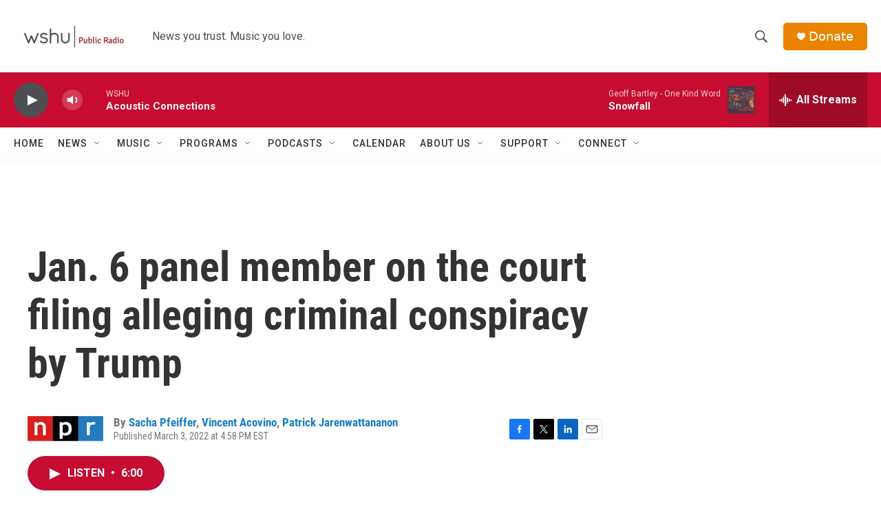

--- FILE ---
content_type: text/html; charset=utf-8
request_url: https://www.google.com/recaptcha/api2/aframe
body_size: 266
content:
<!DOCTYPE HTML><html><head><meta http-equiv="content-type" content="text/html; charset=UTF-8"></head><body><script nonce="p_30S1arfnzk8FGdKtANPQ">/** Anti-fraud and anti-abuse applications only. See google.com/recaptcha */ try{var clients={'sodar':'https://pagead2.googlesyndication.com/pagead/sodar?'};window.addEventListener("message",function(a){try{if(a.source===window.parent){var b=JSON.parse(a.data);var c=clients[b['id']];if(c){var d=document.createElement('img');d.src=c+b['params']+'&rc='+(localStorage.getItem("rc::a")?sessionStorage.getItem("rc::b"):"");window.document.body.appendChild(d);sessionStorage.setItem("rc::e",parseInt(sessionStorage.getItem("rc::e")||0)+1);localStorage.setItem("rc::h",'1769303048159');}}}catch(b){}});window.parent.postMessage("_grecaptcha_ready", "*");}catch(b){}</script></body></html>